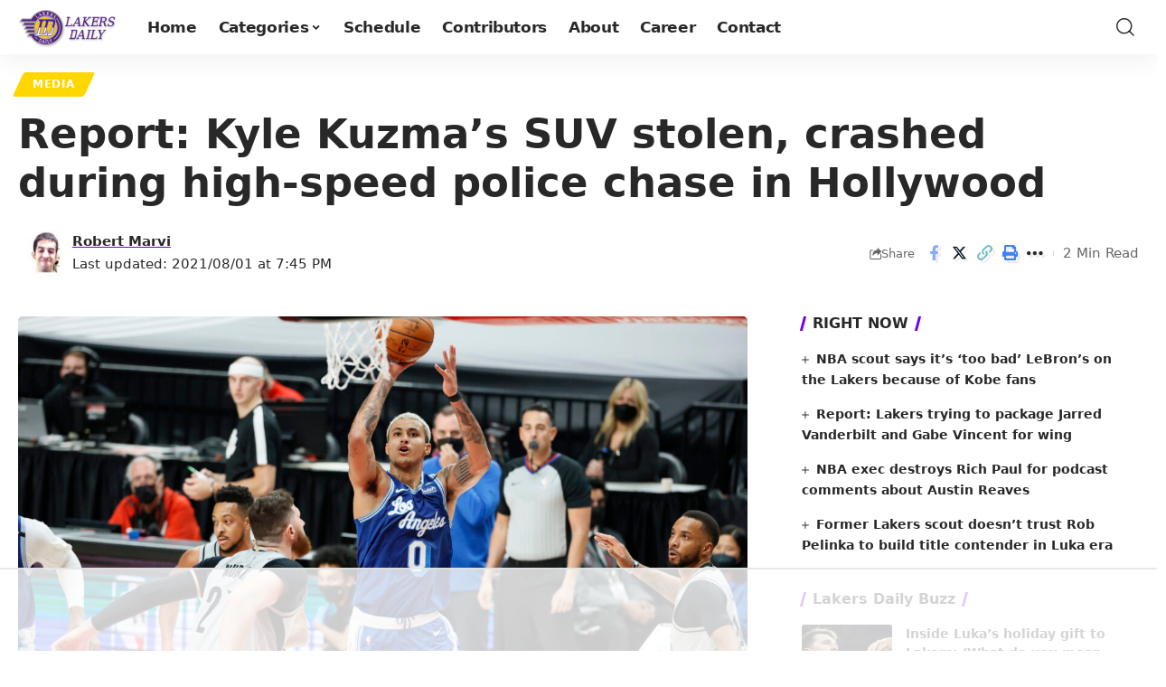

--- FILE ---
content_type: text/html
request_url: https://api.intentiq.com/profiles_engine/ProfilesEngineServlet?at=39&mi=10&dpi=936734067&pt=17&dpn=1&iiqidtype=2&iiqpcid=84c6c9b1-5aa4-4b3e-8c27-c6ed71da26ab&iiqpciddate=1768814572760&pcid=323ea826-2156-442a-b9a6-88cb48e631fa&idtype=3&gdpr=0&japs=false&jaesc=0&jafc=0&jaensc=0&jsver=0.33&testGroup=A&source=pbjs&ABTestingConfigurationSource=group&abtg=A&vrref=https%3A%2F%2Flakersdaily.com
body_size: 57
content:
{"abPercentage":97,"adt":1,"ct":2,"isOptedOut":false,"data":{"eids":[]},"dbsaved":"false","ls":true,"cttl":86400000,"abTestUuid":"g_f3356311-b4e3-44a2-a407-29afc50f27df","tc":9,"sid":1597347220}

--- FILE ---
content_type: text/html; charset=utf-8
request_url: https://www.google.com/recaptcha/api2/aframe
body_size: 267
content:
<!DOCTYPE HTML><html><head><meta http-equiv="content-type" content="text/html; charset=UTF-8"></head><body><script nonce="FqwRSaP37Ni2_SFgI3gwqA">/** Anti-fraud and anti-abuse applications only. See google.com/recaptcha */ try{var clients={'sodar':'https://pagead2.googlesyndication.com/pagead/sodar?'};window.addEventListener("message",function(a){try{if(a.source===window.parent){var b=JSON.parse(a.data);var c=clients[b['id']];if(c){var d=document.createElement('img');d.src=c+b['params']+'&rc='+(localStorage.getItem("rc::a")?sessionStorage.getItem("rc::b"):"");window.document.body.appendChild(d);sessionStorage.setItem("rc::e",parseInt(sessionStorage.getItem("rc::e")||0)+1);localStorage.setItem("rc::h",'1768814590381');}}}catch(b){}});window.parent.postMessage("_grecaptcha_ready", "*");}catch(b){}</script></body></html>

--- FILE ---
content_type: text/plain
request_url: https://rtb.openx.net/openrtbb/prebidjs
body_size: -222
content:
{"id":"951134cb-1a88-4083-bb30-e1e69fce0ce2","nbr":0}

--- FILE ---
content_type: text/plain
request_url: https://rtb.openx.net/openrtbb/prebidjs
body_size: -222
content:
{"id":"60d4e9ca-cb3a-4c86-8351-f68c80085900","nbr":0}

--- FILE ---
content_type: text/plain
request_url: https://rtb.openx.net/openrtbb/prebidjs
body_size: -222
content:
{"id":"ae0d01a0-5937-4106-bcac-f65aebbf6d43","nbr":0}

--- FILE ---
content_type: text/plain
request_url: https://rtb.openx.net/openrtbb/prebidjs
body_size: -222
content:
{"id":"4342e219-ddb2-463b-831c-338b6abb9b44","nbr":0}

--- FILE ---
content_type: text/plain
request_url: https://rtb.openx.net/openrtbb/prebidjs
body_size: -222
content:
{"id":"040ed0c8-157f-4b1f-a25c-2a8627538241","nbr":0}

--- FILE ---
content_type: text/plain
request_url: https://rtb.openx.net/openrtbb/prebidjs
body_size: -222
content:
{"id":"54003e58-694c-41b7-8636-7edf18eeaa6a","nbr":0}

--- FILE ---
content_type: text/plain
request_url: https://rtb.openx.net/openrtbb/prebidjs
body_size: -222
content:
{"id":"db95788e-65fe-4dc7-b8ad-91135f768f7a","nbr":0}

--- FILE ---
content_type: text/plain
request_url: https://rtb.openx.net/openrtbb/prebidjs
body_size: -222
content:
{"id":"09be1f5b-2bb7-4279-82d0-2329e95a4bee","nbr":0}

--- FILE ---
content_type: text/plain
request_url: https://rtb.openx.net/openrtbb/prebidjs
body_size: -84
content:
{"id":"866392f7-8cc2-48ff-8b1e-75c7640d7794","nbr":0}

--- FILE ---
content_type: text/plain
request_url: https://rtb.openx.net/openrtbb/prebidjs
body_size: -222
content:
{"id":"d7e47c77-eb29-42d8-94dc-133a912d5bae","nbr":0}

--- FILE ---
content_type: text/plain
request_url: https://rtb.openx.net/openrtbb/prebidjs
body_size: -222
content:
{"id":"bc63bf69-fa58-4338-9391-c00517fb1996","nbr":0}

--- FILE ---
content_type: text/plain; charset=UTF-8
request_url: https://at.teads.tv/fpc?analytics_tag_id=PUB_17002&tfpvi=&gdpr_consent=&gdpr_status=22&gdpr_reason=220&ccpa_consent=&sv=prebid-v1
body_size: 56
content:
ZmNiMTYzNmYtZWE0ZC00M2E0LTliNmEtMTllOGU1YWZjNjUwIzAtNg==

--- FILE ---
content_type: text/plain
request_url: https://rtb.openx.net/openrtbb/prebidjs
body_size: -222
content:
{"id":"d94e6c1c-98ff-4921-b462-600341c96620","nbr":0}

--- FILE ---
content_type: text/plain
request_url: https://rtb.openx.net/openrtbb/prebidjs
body_size: -222
content:
{"id":"73e6a183-af09-4640-836b-c69e575b3a4f","nbr":0}